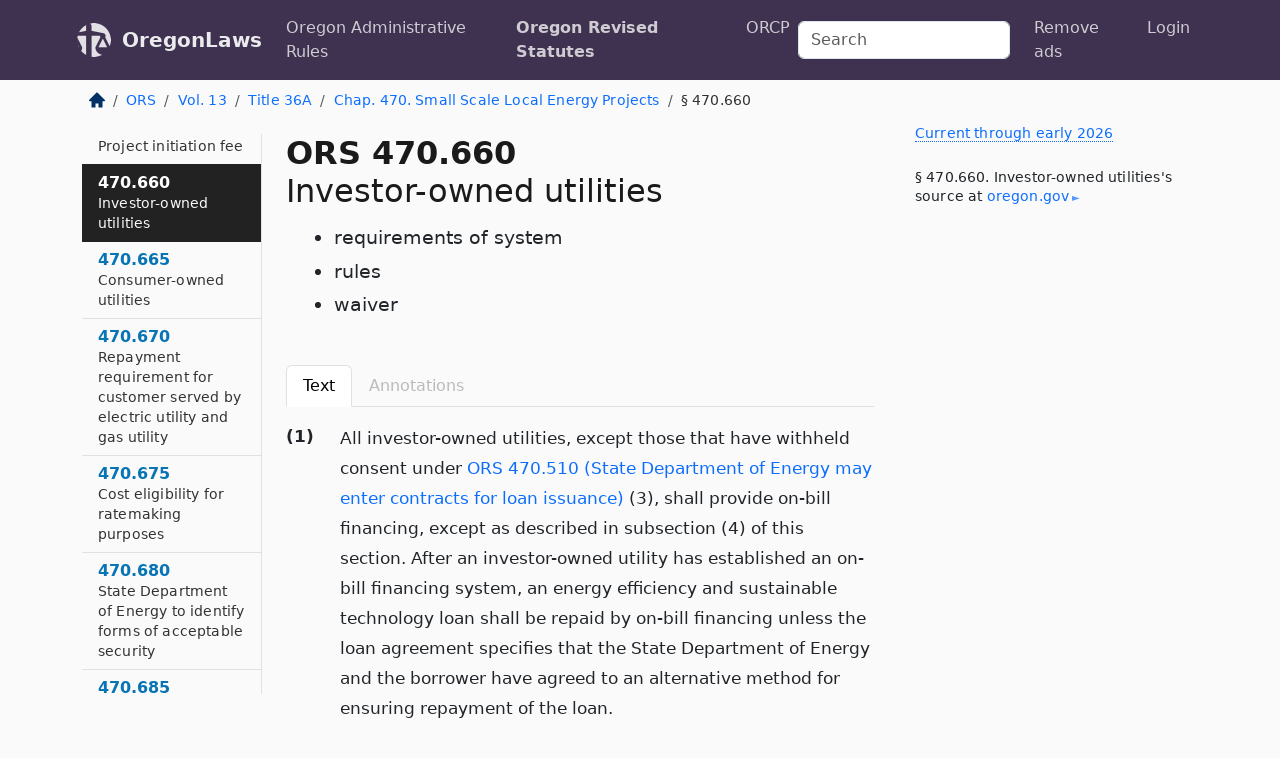

--- FILE ---
content_type: text/html; charset=utf-8
request_url: https://oregon.public.law/statutes/ors_470.660
body_size: 8597
content:
<!DOCTYPE html>
<html lang='en'>
<head>
<meta charset='utf-8'>
<meta content='width=device-width, initial-scale=1, shrink-to-fit=no' name='viewport'>
<meta content='ie=edge' http-equiv='x-ua-compatible'>
  <!-- Google tag (gtag.js) -->
  <script async src="https://www.googletagmanager.com/gtag/js?id=G-H4FE23NSBJ" crossorigin="anonymous"></script>
  <script>
    window.dataLayer = window.dataLayer || [];
    function gtag(){dataLayer.push(arguments);}
    gtag('js', new Date());

    gtag('config', 'G-H4FE23NSBJ');
  </script>

<!-- Metadata -->
<title>ORS 470.660 – Investor-owned utilities; requirements of system; rules; waiver</title>
<meta content='All investor-owned utilities, except those that have withheld consent under ORS 470.510 (State Department of Energy may enter contracts for loan issuance)…' name='description'>

<link rel="canonical" href="https://oregon.public.law/statutes/ors_470.660">

    <!-- Twitter Meta Tags -->
    <meta name="twitter:card"        content="summary">
    <meta name="twitter:site"        content="@law_is_code">
    <meta name="twitter:title"       content="ORS 470.660 – Investor-owned utilities; requirements of system; rules; waiver">
    <meta name="twitter:description" content="All investor-owned utilities, except those that have withheld consent under ORS 470.510 (State Department of Energy may enter contracts for loan issuance)…">

    <!-- Facebook Meta Tags -->
    <meta property="og:type"         content="article">
    <meta property="og:url"          content="https://oregon.public.law/statutes/ors_470.660">
    <meta property="og:title"        content="ORS 470.660 – Investor-owned utilities; requirements of system; rules; waiver">
    <meta property="og:determiner"   content="the">
    <meta property="og:description"  content="All investor-owned utilities, except those that have withheld consent under ORS 470.510 (State Department of Energy may enter contracts for loan issuance)…">

    <meta property="article:author"  content="OR Legislature">

    <meta property="article:section" content="Housing, Games, Environment">

    <!-- Apple Meta Tags -->
    <meta property="og:site_name"     content="OregonLaws">

    <!-- LinkedIn Meta Tags -->
    <meta property="og:title"        content="ORS 470.660 – Investor-owned utilities; requirements of system; rules; waiver" name="title">

        <!-- Jurisdiction Icon -->

        <meta name="twitter:image"       content="https://oregon.public.law/assets/jurisdiction/oregon-c954d87af14b523b19b292236af483242aa1ca9007e0b96080fd9afcd3928858.png">
        <meta name="twitter:image:alt"   content="Oregon icon">
        
        <link rel="apple-touch-icon"     href="https://oregon.public.law/assets/jurisdiction/256x256/oregon-178e7f7dd689fa81d78879372c59764dd65e7a08331c87f39f8232d2a004a913.png" sizes="256x256" >
        <meta property="og:image"        content="https://oregon.public.law/assets/jurisdiction/256x256/oregon-178e7f7dd689fa81d78879372c59764dd65e7a08331c87f39f8232d2a004a913.png">
        <meta property="og:image:type"   content="image/png">
        <meta property="og:image:width"  content="256">
        <meta property="og:image:height" content="256">
        <meta property="og:image:alt"    content="Oregon icon">

<!-- CSS -->
<link rel="stylesheet" href="/assets/themes/oregon-92aca0990a7ed77f24fd328193eb539293a089948a57c02403d75ac7eafe8316.css">
<!-- Favicons -->
<!-- Platform-independent .ico -->
<link rel="icon" type="image/x-icon" href="/assets/favicon/favicon-1971bb419bcff8b826acfc6d31b7bcdaa84e2b889fb346f139d81d504e21301c.ico">
<!-- Generic Favicon -->
<link rel="icon" type="image/png" href="/assets/favicon/favicon-196x196-1a89cdc4f55cce907983623a3705b278153a4a7c3f4e937224c2f68263cdf079.png" sizes="196x196">
<!-- Apple -->
<link rel="icon" type="image/png" href="/assets/favicon/apple-touch-icon-152x152-34df06b5e2e93efe4b77219bb2f7c625e82b95f0bdadc5b066ec667d56fd329d.png" sizes="196x196">
<!-- Microsoft favicons -->
<meta content='#FFFFFF' name='msapplication-TileColor'>
<meta content='https://texas.public.law/assets/favicon/mstile-144x144-1ff51a60a42438151b0aa8d2b8ecdaa867d9af9ede744983626c8263eb9051c5.png' name='msapplication-TileImage'>
<meta content='https://texas.public.law/assets/favicon/mstile-310x150-ae54f5e235f629e5bbc1b3787980a0a0c790ccaaf7e6153f46e35480b9460a78.png' name='msapplication-wide310x150logo'>
<meta content='https://texas.public.law/assets/favicon/mstile-310x310-c954d87af14b523b19b292236af483242aa1ca9007e0b96080fd9afcd3928858.png' name='msapplication-square310x310logo'>

<!-- Structured Data -->


  <script type="text/javascript" 
          async="async" 
          data-noptimize="1" 
          data-cfasync="false" 
          src="//scripts.pubnation.com/tags/94287298-70cd-4370-b788-e4f2e9fa8c06.js">
  </script>

</head>



<body data-environment="production" data-parent-path="/statutes/ors_chapter_470" data-revision-ruby="2.2.29" data-revision-ts="2.1.14" data-sentry-dsn-javascript="https://bab07efcc3f7485259f5baf1f2b14d4b@o118555.ingest.us.sentry.io/4509024199901184" data-statute-number="470.660">

<!-- Logo and Navbar -->
<nav class='navbar navbar-expand-lg navbar-dark d-print-none' id='top-navbar'>
<div class='container'>
<a class='navbar-brand' href='https://oregon.public.law'>
<img alt="Public.Law logo" height="34" width="34" src="/assets/logo/logo-white-on-transparent-68px-8727330fcdef91e245320acd7eb218bf7c3fc280a9ac48873293e89c65f1557a.png">
</a>
<a class='navbar-brand' href='https://oregon.public.law'>
OregonLaws
</a>
<button aria-controls='navbarSupportedContent' aria-expanded='false' aria-label='Toggle navigation' class='navbar-toggler' data-bs-target='#navbarSupportedContent' data-bs-toggle='collapse' type='button'>
<span class='navbar-toggler-icon'></span>
</button>
<div class='collapse navbar-collapse' id='navbarSupportedContent'>
<ul class='navbar-nav me-auto'>
<li class='nav-item'>
<a class='nav-link' href='/rules'>Oregon Administrative Rules</a>
</li>
<li class='nav-item active'>
<a class='nav-link' href='/statutes'>Oregon Revised Statutes</a>
</li>
<!-- Hack to add the ORCP if this is the Oregon site -->
<li class='nav-item'>
<a class='nav-link' href='/rules-of-civil-procedure'>ORCP</a>
</li>
</ul>
<!-- Small search form -->
<form class="form-inline my-2 my-lg-0 me-2" action="/search" accept-charset="UTF-8" method="get"><input type="search" name="term" id="term" value="" class="form-control mr-sm-2" placeholder="Search" aria-label="Search">
</form>
<ul class='navbar-nav me-right'>
<li class="nav-item rounded ms-1 me-1"><a class="nav-link rounded ms-1 me-1" href="https://www.public.law/pricing">Remove ads</a></li>
<li class="nav-item"><a class="nav-link" href="/users/sign_in">Login</a></li>
</ul>
</div>
</div>
</nav>

<div class='container'>
<div class='row'>
<div class='col-sm-10 col-print-12'>
<div class='d-print-none mb-4'>
  <script type="application/ld+json">
{"@context":"https://schema.org","@type":"BreadcrumbList","itemListElement":[{"@type":"ListItem","position":1,"item":"https://oregon.public.law/","name":"\u003cimg alt=\"Home\" height=\"16\" width=\"16\" src=\"/assets/home-bdfd622f0da71bdae5658d6657246217fd7f910da9dce4be94da15f81e831120.svg\"\u003e"},{"@type":"ListItem","position":2,"item":"https://oregon.public.law/statutes","name":"ORS"},{"@type":"ListItem","position":3,"item":"https://oregon.public.law/statutes/ors_volume_13","name":"Vol. 13"},{"@type":"ListItem","position":4,"item":"https://oregon.public.law/statutes/ors_title_36a","name":"Title 36A"},{"@type":"ListItem","position":5,"item":"https://oregon.public.law/statutes/ors_chapter_470","name":"Chap. 470. Small Scale Local Energy Projects"},{"@type":"ListItem","position":6,"item":"https://oregon.public.law/statutes/ors_470.660","name":"§ 470.660"}]}
</script>

<nav aria-label="breadcrumb">
  <ol class="breadcrumb">
      <li class="breadcrumb-item">
        <a href="https://oregon.public.law/"><img alt="Home" height="16" width="16" src="/assets/home-bdfd622f0da71bdae5658d6657246217fd7f910da9dce4be94da15f81e831120.svg"></a>
      </li>
      <li class="breadcrumb-item">
        <a href="https://oregon.public.law/statutes">ORS</a>
      </li>
      <li class="breadcrumb-item">
        <a href="https://oregon.public.law/statutes/ors_volume_13">Vol. 13</a>
      </li>
      <li class="breadcrumb-item">
        <a href="https://oregon.public.law/statutes/ors_title_36a">Title 36A</a>
      </li>
      <li class="breadcrumb-item">
        <a href="https://oregon.public.law/statutes/ors_chapter_470">Chap. 470. Small Scale Local Energy Projects</a>
      </li>
    
      <li class="breadcrumb-item active" aria-current="page">
        § 470.660
      </li>
  </ol>
</nav> 

</div>


<div class='row'>
<div class='col-sm order-last'>
<article>
<div id='leaf-page-title'>
<h1 id='number_and_name'>
<span class='meta-name-and-number'>
<span class='d-none d-print-inline'>

</span>
ORS 470.660
</span>
<br>
<span id='name'>
Investor-owned utilities
</span>
</h1>
<ul class='pl-3 ms-3'>
<li class='sub-name pl-0'>
requirements of system
</li>
<li class='sub-name pl-0'>
rules
</li>
<li class='sub-name pl-0'>
waiver
</li>
</ul>
</div>

<hr class='d-none d-print-block top'>
<div class='d-print-none'>
<ul class='nav nav-tabs mb-3' id='sectionTabs' role='tablist'>
<li class='nav-item' role='presentation'>
<a aria-controls='leaf-statute-body' aria-selected='true' class='nav-link active' data-bs-toggle='tab' href='#text-pane' id='text-tab' role='tab'>
Text
</a>
</li>
<li class='nav-item' role='presentation'>
<a aria-controls='annotations' aria-disabled='true' aria-selected='false' class='nav-link disabled' data-bs-toggle='tab' href='#annotations-pane' id='annotations-tab' role='tab' style='color: #bbb'>
Annotations
</a>
</li>
</ul>
</div>
<div class='tab-content' id='sectionTabsContent'>
<div aria-labelledby='text-tab' class='tab-pane fade show active' id='text-pane' role='tabpanel'>
<div id='leaf-statute-body'>
<section class="level-0 non-meta outline"><h2>(1)</h2>All investor-owned utilities, except those that have withheld consent under <a href="/statutes/ors_470.510">ORS 470.510 (State Department of Energy may enter contracts for loan issuance)</a> (3), shall provide on-bill financing, except as described in subsection (4) of this section. After an investor-owned utility has established an on-bill financing system, an energy efficiency and sustainable technology loan shall be repaid by on-bill financing unless the loan agreement specifies that the State Department of Energy and the borrower have agreed to an alternative method for ensuring repayment of the loan.</section>
<section class="level-0 non-meta outline"><h2>(2)</h2>Unless the Public Utility Commission grants an investor-owned utility a waiver under subsection (4) of this section, the on-bill financing system of the utility must:</section>
<section class="level-1 non-meta outline"><h3>(a)</h3>Enable a customer to make a single payment to satisfy the periodic utility charges and repayment on an energy efficiency and sustainable technology loan;</section>
<section class="level-1 non-meta outline"><h3>(b)</h3>Provide a clearly identifiable line item or separate statement in the utility bill that shows the energy efficiency and sustainable technology loan repayment amount; <strong>and</strong></section>
<section class="level-1 non-meta outline"><h3>(c)</h3>Direct energy efficiency and sustainable technology loan repayment amounts collected by the utility to the appropriate sustainable energy project manager or to the department for deposit to the credit of the Small Scale Local Energy Project Administration and Bond Sinking Fund, Energy Project Bond Loan Fund or Energy Project Supplemental Fund.</section>
<section class="level-0 non-meta outline"><h2>(3)</h2>The Public Utility Commission shall adopt rules for the use of on-bill financing by investor-owned utilities. The rules may include, but need not be limited to, rules regarding nonpayment, insufficient payment, delinquency notices, repayment charge transfers, processing fees, late fees and refunds. The commission may not adopt any rule that imposes responsibility for the repayment of an energy efficiency and sustainable technology loan on the utility.</section>
<section class="level-0 non-meta outline"><h2>(4)</h2>The commission may waive the requirement that an investor-owned utility provide on-bill financing for one or more loans if the commission determines that providing the on-bill financing is not practicable. If the commission grants a utility a waiver under this subsection, the utility shall bill the affected customers for loan repayment separately from any utility customer meter billings. [2009 c.753 §32; 2010 c.92 §7; 2013 c.8 §10]</section>

<div class='d-print-none mt-5'>
<hr style='width: 33%; margin-left: 0;'>
<p class='small' style='line-height: 1.4em; letter-spacing: 0.01rem;'>
<cite>
<i>Source:</i>
<i>Section 470.660 — Investor-owned utilities; requirements of system; rules; waiver</i>,<code> <a id="footer-source-link" rel="nofollow" href="https://www.oregonlegislature.gov/bills_laws/ors/ors470.html">https://www.&shy;oregonlegislature.&shy;gov/bills_laws/ors/ors470.&shy;html</a></code> (accessed May 26, 2025).
</cite>
</p>
</div>

</div>
</div>
<div aria-labelledby='annotations-tab' class='tab-pane fade' id='annotations-pane' role='tabpanel'>
<div id='annotations'>
<div class='row'>
<div class='col-sm-12'>

</div>
</div>

</div>
</div>
</div>
</article>
</div>
<div class='col-sm-3 order-first d-none d-md-block d-print-none'>
<main class='sticky-top'>
<div class='d-flex flex-column align-items-stretch'>
<div class='list-group list-group-flush scrollarea border-end' id='sibling-nav'>
<a class='list-group-item list-group-item-action' href='ors_470.050' id='n470.050'>470.050<br><span class='name'>Definitions</span></a>
<a class='list-group-item list-group-item-action' href='ors_470.060' id='n470.060'>470.060<br><span class='name'>Application for financing</span></a>
<a class='list-group-item list-group-item-action' href='ors_470.065' id='n470.065'>470.065<br><span class='name'>Confidentiality of information provided by or on behalf of applicant</span></a>
<a class='list-group-item list-group-item-action' href='ors_470.070' id='n470.070'>470.070<br><span class='name'>Small Scale Local Energy Project Advisory Committee</span></a>
<a class='list-group-item list-group-item-action' href='ors_470.080' id='n470.080'>470.080<br><span class='name'>Standards for small scale local energy projects</span></a>
<a class='list-group-item list-group-item-action' href='ors_470.090' id='n470.090'>470.090<br><span class='name'>Approval or rejection of project financing by director</span></a>
<a class='list-group-item list-group-item-action' href='ors_470.100' id='n470.100'>470.100<br><span class='name'>Committee review of rejection or approval in different amount</span></a>
<a class='list-group-item list-group-item-action' href='ors_470.110' id='n470.110'>470.110<br><span class='name'>Gifts credited to Small Scale Local Energy Project Loan Fund</span></a>
<a class='list-group-item list-group-item-action' href='ors_470.120' id='n470.120'>470.120<br><span class='name'>Limit on loan to amount not funded by other sources</span></a>
<a class='list-group-item list-group-item-action' href='ors_470.130' id='n470.130'>470.130<br><span class='name'>Appropriation of Small Scale Local Energy Project Loan Fund</span></a>
<a class='list-group-item list-group-item-action' href='ors_470.135' id='n470.135'>470.135<br><span class='name'>Administration of small scale local energy project loan program funds and accounts</span></a>
<a class='list-group-item list-group-item-action' href='ors_470.140' id='n470.140'>470.140<br><span class='name'>Rulemaking authority</span></a>
<a class='list-group-item list-group-item-action' href='ors_470.145' id='n470.145'>470.145<br><span class='name'>State Department of Energy to develop marketing plan</span></a>
<a class='list-group-item list-group-item-action' href='ors_470.150' id='n470.150'>470.150<br><span class='name'>Loan contract</span></a>
<a class='list-group-item list-group-item-action' href='ors_470.155' id='n470.155'>470.155<br><span class='name'>Loan contract in form of intergovernmental agreement</span></a>
<a class='list-group-item list-group-item-action' href='ors_470.160' id='n470.160'>470.160<br><span class='name'>Payment from loan funds</span></a>
<a class='list-group-item list-group-item-action' href='ors_470.170' id='n470.170'>470.170<br><span class='name'>Security for loan</span></a>
<a class='list-group-item list-group-item-action' href='ors_470.180' id='n470.180'>470.180<br><span class='name'>Withholding of state funds due to municipal corporation that defaults on loan</span></a>
<a class='list-group-item list-group-item-action' href='ors_470.190' id='n470.190'>470.190<br><span class='name'>Remedies</span></a>
<a class='list-group-item list-group-item-action' href='ors_470.200' id='n470.200'>470.200<br><span class='name'>Refinancing of project</span></a>
<a class='list-group-item list-group-item-action' href='ors_470.210' id='n470.210'>470.210<br><span class='name'>Municipal corporation may enter into loan contract</span></a>
<a class='list-group-item list-group-item-action' href='ors_470.220' id='n470.220'>470.220<br><span class='name'>Issuance of bonds</span></a>
<a class='list-group-item list-group-item-action' href='ors_470.225' id='n470.225'>470.225<br><span class='name'>Procedure for bond issuance</span></a>
<a class='list-group-item list-group-item-action' href='ors_470.230' id='n470.230'>470.230<br><span class='name'>Bond proceeds credited to Small Scale Local Energy Project Loan Fund</span></a>
<a class='list-group-item list-group-item-action' href='ors_470.240' id='n470.240'>470.240<br><span class='name'>General obligation bonds to include promise to pay principal amount</span></a>
<a class='list-group-item list-group-item-action' href='ors_470.270' id='n470.270'>470.270<br><span class='name'>General obligation refunding bonds</span></a>
<a class='list-group-item list-group-item-action' href='ors_470.280' id='n470.280'>470.280<br><span class='name'>General obligation bond repayment from sinking fund</span></a>
<a class='list-group-item list-group-item-action' href='ors_470.290' id='n470.290'>470.290<br><span class='name'>Bond indebtedness limited to constitutional limit</span></a>
<a class='list-group-item list-group-item-action' href='ors_470.300' id='n470.300'>470.300<br><span class='name'>Small Scale Local Energy Project Administration and Bond Sinking Fund</span></a>
<a class='list-group-item list-group-item-action' href='ors_470.310' id='n470.310'>470.310<br><span class='name'>Procedure if sinking fund inadequate</span></a>
<a class='list-group-item list-group-item-action' href='ors_470.500' id='n470.500'>470.500<br><span class='name'>Goals</span></a>
<a class='list-group-item list-group-item-action' href='ors_470.505' id='n470.505'>470.505<br><span class='name'>Delay or suspension of program</span></a>
<a class='list-group-item list-group-item-action' href='ors_470.510' id='n470.510'>470.510<br><span class='name'>State Department of Energy may enter contracts for loan issuance</span></a>
<a class='list-group-item list-group-item-action' href='ors_470.515' id='n470.515'>470.515<br><span class='name'>Rules</span></a>
<a class='list-group-item list-group-item-action' href='ors_470.520' id='n470.520'>470.520<br><span class='name'>State Department of Energy may contract for performance of duties</span></a>
<a class='list-group-item list-group-item-action' href='ors_470.525' id='n470.525'>470.525<br><span class='name'>Quarterly report</span></a>
<a class='list-group-item list-group-item-action' href='ors_470.530' id='n470.530'>470.530<br><span class='name'>Qualifications</span></a>
<a class='list-group-item list-group-item-action' href='ors_470.535' id='n470.535'>470.535<br><span class='name'>Applications for certification as project manager</span></a>
<a class='list-group-item list-group-item-action' href='ors_470.540' id='n470.540'>470.540<br><span class='name'>State Department of Energy to notify unsuccessful applicants</span></a>
<a class='list-group-item list-group-item-action' href='ors_470.545' id='n470.545'>470.545<br><span class='name'>Appeal of certification decision</span></a>
<a class='list-group-item list-group-item-action' href='ors_470.550' id='n470.550'>470.550<br><span class='name'>Term of certification of project manager</span></a>
<a class='list-group-item list-group-item-action' href='ors_470.555' id='n470.555'>470.555<br><span class='name'>Project managers</span></a>
<a class='list-group-item list-group-item-action' href='ors_470.560' id='n470.560'>470.560<br><span class='name'>Rules</span></a>
<a class='list-group-item list-group-item-action' href='ors_470.565' id='n470.565'>470.565<br><span class='name'>Loan applicant request for energy savings projection</span></a>
<a class='list-group-item list-group-item-action' href='ors_470.570' id='n470.570'>470.570<br><span class='name'>Energy Project Supplemental Fund</span></a>
<a class='list-group-item list-group-item-action' href='ors_470.575' id='n470.575'>470.575<br><span class='name'>Jobs, Energy and Schools Fund</span></a>
<a class='list-group-item list-group-item-action' href='ors_470.580' id='n470.580'>470.580<br><span class='name'>Energy Project Bond Loan Fund</span></a>
<a class='list-group-item list-group-item-action' href='ors_470.585' id='n470.585'>470.585<br><span class='name'>Energy Revenue Bond Repayment Fund</span></a>
<a class='list-group-item list-group-item-action' href='ors_470.590' id='n470.590'>470.590<br><span class='name'>Proposals</span></a>
<a class='list-group-item list-group-item-action' href='ors_470.595' id='n470.595'>470.595<br><span class='name'>Investment with financial manager</span></a>
<a class='list-group-item list-group-item-action' href='ors_470.600' id='n470.600'>470.600<br><span class='name'>State Department of Energy may enter agreements to disburse supplemental capital funds</span></a>
<a class='list-group-item list-group-item-action' href='ors_470.605' id='n470.605'>470.605<br><span class='name'>Local governments may direct moneys to certain funds to finance loans</span></a>
<a class='list-group-item list-group-item-action' href='ors_470.610' id='n470.610'>470.610<br><span class='name'>Issuance of bonds</span></a>
<a class='list-group-item list-group-item-action' href='ors_470.615' id='n470.615'>470.615<br><span class='name'>Payment of bonds</span></a>
<a class='list-group-item list-group-item-action' href='ors_470.620' id='n470.620'>470.620<br><span class='name'>Bond pledges</span></a>
<a class='list-group-item list-group-item-action' href='ors_470.630' id='n470.630'>470.630<br><span class='name'>Form of disbursement</span></a>
<a class='list-group-item list-group-item-action' href='ors_470.635' id='n470.635'>470.635<br><span class='name'>Requirement for energy savings projection</span></a>
<a class='list-group-item list-group-item-action' href='ors_470.640' id='n470.640'>470.640<br><span class='name'>Amount of loans</span></a>
<a class='list-group-item list-group-item-action' href='ors_470.645' id='n470.645'>470.645<br><span class='name'>Application for loan</span></a>
<a class='list-group-item list-group-item-action' href='ors_470.650' id='n470.650'>470.650<br><span class='name'>Residential small scale local energy projects</span></a>
<a class='list-group-item list-group-item-action' href='ors_470.655' id='n470.655'>470.655<br><span class='name'>Project initiation fee</span></a>
<a class='list-group-item list-group-item-action' href='ors_470.660' id='n470.660'>470.660<br><span class='name'>Investor-owned utilities</span></a>
<a class='list-group-item list-group-item-action' href='ors_470.665' id='n470.665'>470.665<br><span class='name'>Consumer-owned utilities</span></a>
<a class='list-group-item list-group-item-action' href='ors_470.670' id='n470.670'>470.670<br><span class='name'>Repayment requirement for customer served by electric utility and gas utility</span></a>
<a class='list-group-item list-group-item-action' href='ors_470.675' id='n470.675'>470.675<br><span class='name'>Cost eligibility for ratemaking purposes</span></a>
<a class='list-group-item list-group-item-action' href='ors_470.680' id='n470.680'>470.680<br><span class='name'>State Department of Energy to identify forms of acceptable security</span></a>
<a class='list-group-item list-group-item-action' href='ors_470.685' id='n470.685'>470.685<br><span class='name'>Recording liens</span></a>
<a class='list-group-item list-group-item-action' href='ors_470.690' id='n470.690'>470.690<br><span class='name'>Avoidance of foreclosure</span></a>
<a class='list-group-item list-group-item-action' href='ors_470.695' id='n470.695'>470.695<br><span class='name'>Sale of real property</span></a>
<a class='list-group-item list-group-item-action' href='ors_470.700' id='n470.700'>470.700<br><span class='name'>Use of loan offset grant moneys</span></a>
<a class='list-group-item list-group-item-action' href='ors_470.710' id='n470.710'>470.710<br><span class='name'>Apprenticeship and job training</span></a>
<a class='list-group-item list-group-item-action' href='ors_470.715' id='n470.715'>470.715<br><span class='name'>Costs of adopting rules</span></a>
<a class='list-group-item list-group-item-action' href='ors_470.720' id='n470.720'>470.720<br><span class='name'>Loan program information to be provided by utilities</span></a>
<a class='list-group-item list-group-item-action' href='ors_470.800' id='n470.800'>470.800<br><span class='name'>Clean Energy Deployment Fund</span></a>
<a class='list-group-item list-group-item-action' href='ors_470.805' id='n470.805'>470.805<br><span class='name'>Renewable Energy Development Subaccount</span></a>
<a class='list-group-item list-group-item-action' href='ors_470.810' id='n470.810'>470.810<br><span class='name'>Clean energy deployment program</span></a>
<a class='list-group-item list-group-item-action' href='ors_470.815' id='n470.815'>470.815<br><span class='name'>School district projects</span></a>

</div>
</div>
</main>
</div>

</div>

</div>
<div class='col-sm-2 d-print-none d-none d-lg-block'>
<!-- Right Side Bar -->
<div class='card border-light mb-1 mt-3'>
<div class='card-body'>
<p class='mb-1 card-text small' style='line-height: 1.5em; letter-spacing: 0.01rem'>
<a class='currency-modal-link' data-bs-target='#currencyModal' data-bs-toggle='modal'>
Current through early 2026
</a>
</p>
<p class='card-text mt-4 small' style='line-height: 1.4em; letter-spacing: 0.01rem'>
<cite>
§ 470.660. Investor-owned utilities's source at
<a class="source-link external" rel="nofollow" href="https://www.oregonlegislature.gov/bills_laws/ors/ors470.html">oregon​.gov</a>
</cite>
</p>
</div>
</div>






</div>
</div>
<hr class='bottom'>
<footer>
<div class='d-print-none'>
<div class='row'>
<div class='col-sm-3' id='stay-connected'>
<h2>Stay Connected</h2>
<p>
Join thousands of people who receive monthly site updates.
</p>
<p>
<a class='btn btn-primary' href='https://eepurl.com/dqx2dj' id='temp-subscribe' role='button'>Subscribe</a>
</p>
<p id='social-icons'>
<a href="https://www.instagram.com/law.is.code/"><img alt="Instagram" loading="lazy" decoding="async" height="50" width="50" src="/assets/social/instagram-logo-840401f66d7e41fb9696f8e077c49b550e669a1a613e2612a7ba18aa2c53776d.svg"></a>
<a href="https://www.facebook.com/PublicDotLaw"><img alt="Facebook" loading="lazy" decoding="async" height="50" width="50" src="/assets/social/facebook-logo-button-a44d2115afa1417c74235fd98657a42b6602af1b47332364fa6627a80e5a61ff.svg"></a>
<a href="https://twitter.com/law_is_code"><img alt="Twitter" loading="lazy" decoding="async" height="50" width="50" src="/assets/social/twitter-logo-button-39f7c16ed398ca50006cd9a20dc33da44f7110bc26dbe7ec8980cbd9fc44cdc6.svg"></a>
<a href="https://github.com/public-law/"><img alt="Our GitHub Page" loading="lazy" decoding="async" height="50" width="50" src="/assets/social/github-logo-b4302181192a1d29bb4b020699926827cea1717d423541ad0ec8b318cda6ff97.svg"></a>
</p>
</div>
<div class='col-sm-4'>
<h2>Get Legal Help</h2>
<p class='mb-4'>
The <a class="external" href="https://www.osbar.org/index.html">Oregon State Bar</a> runs a service for finding
an attorney in good standing. Initial consultations
are usually free or discounted: <a class="external" href="https://www.osbar.org/public/ris/">Lawyer Referral Service</a>
</p>
<h2>Committed to Public Service</h2>
<p>
We will always provide free access to the current law. In addition,
<a href='https://blog.public.law/automatic-upgrade-for-non-profit-educational-and-govt-users/'>we provide special support</a>
for non-profit, educational, and government users. Through social
entre­pre­neurship, we’re lowering the cost of legal services and
increasing citizen access.
</p>
</div>
<div class='col-sm-5'>
<nav>
<h2>Navigate</h2>
<div class='row'>
<div class='col-sm-4'>
<ul class='compact'>
<li class='mb-2'><a href="https://www.public.law/legal-help-services">Find a Lawyer</a></li>
<li class='mb-2'><a href="https://blog.public.law">Blog</a></li>
<li class='mb-2'><a href="https://www.public.law/about-us">About Us</a></li>
<li class='mb-2'><a href="https://www.public.law/api-info">API</a></li>
<li class='mb-2'><a href="https://www.public.law/contact-us">Contact Us</a></li>
<li class='mb-2'><a href="https://www.public.law/blog">Reports</a></li>
<li class='mb-2'><a href="https://www.public.law/sources">Secondary Sources</a></li>
<li class='mb-2'><a href="https://www.public.law/privacy-policy">Privacy Policy</a></li>
</ul>
</div>
<div class='col-sm-8'>
<table class='table table-sm table-borderless table-light'>
<tbody>
<tr>
<th>California:</th>
<td><a href="https://california.public.law/codes">Codes</a></td>
</tr>
<tr>
<th>Colorado:</th>
<td><a href="https://colorado.public.law/statutes">C.R.S.</a></td>
</tr>
<tr>
<th>Florida:</th>
<td><a href="https://florida.public.law/statutes">Statutes</a></td>
</tr>
<tr>
<th>Nevada:</th>
<td><a href="https://nevada.public.law/statutes">NRS</a></td>
</tr>
<tr>
<th>New York:</th>
<td><a href="https://newyork.public.law/laws">Laws</a></td>
</tr>
<tr>
<th>Oregon:</th>
<td><a href="https://oregon.public.law/rules">OAR</a>, <a href="https://oregon.public.law/statutes">ORS</a></td>
</tr>
<tr>
<th>Texas:</th>
<td><a href="https://texas.public.law/statutes">Statutes</a></td>
</tr>
<tr>
<th>World:</th>
<td><a href="https://www.public.law/world/rome_statute">Rome Statute</a>, <a href="https://www.public.law/dictionary">International Dictionary</a></td>
</tr>
</tbody>
</table>
</div>
</div>
</nav>
</div>
</div>

</div>
<div class='d-none d-print-block'>
<p class='small'>
<i>Location:</i>
<code>https://oregon.public.law/statutes/ors_470.660</code>
</p>
<p class='small'>
<i>Original Source:</i>
<i>Section 470.660 — Investor-owned utilities; requirements of system; rules; waiver</i>,
<code>https://www.&shy;oregonlegislature.&shy;gov/bills_laws/ors/ors470.&shy;html</code>
(last ac&shy;cessed May 10, 2025).
</p>

</div>
</footer>

<!-- Modal -->
<div class="modal fade" id="intentionallyBlankModal" tabindex="-1" aria-labelledby="intentionallyBlankModalLabel" aria-hidden="true">
    <div class="modal-dialog modal-dialog-centered">
      <div class="modal-content">
        <div class="modal-header">
          <h5 class="modal-title" id="intentionallyBlankModalLabel">Blank Outline Levels</h5>
          <button type="button" class="close" data-bs-dismiss="modal" aria-label="Close">
            <span aria-hidden="true">&times;</span>
          </button>
        </div>
        <div class="modal-body">
          <p>
          The legislature occasionally skips outline levels.
          For example:
          </p>

<pre>(3) A person may apply [...]
(4)(a) A person petitioning for relief [...]</pre>

          <p>
            In this example, <strong>(3)</strong>, <strong>(4)</strong>,
            and <strong>(4)(a)</strong> are all outline levels, but 
            <strong>(4)</strong> was
            omitted by its authors. It's only implied. This presents an
            interesting challenge when laying out the text. We've
            decided to display a blank section with this note, in order
            to aide readability.
          </p>

          <div class="alert alert-info" role="alert">
            <strong>Trust but verify.</strong>
              <cite>
                <a class="source-link external" rel="nofollow" href="https://www.oregonlegislature.gov/bills_laws/ors/ors470.html">Here is the original source for section 470.660</a>
              </cite>
          </div>

          <p>
            Do you have an opinion about this solution?
            <a href="https://www.public.law/contact-us">Drop us a line.</a>
          </p>
        </div>
        <div class="modal-footer">
          <button type="button" class="btn btn-primary" data-bs-dismiss="modal">Close</button>
        </div>
      </div>
    </div>
  </div>

</div>
    <script src="https://js.sentry-cdn.com/bab07efcc3f7485259f5baf1f2b14d4b.min.js" crossorigin="anonymous"></script>

<script src="/assets/application-8807a6c505c369ecf132761755ed2343e2aa03aad8dedd9e32a7ca33c042fd94.js" type="module"></script>
<div aria-hidden='true' aria-labelledby='currencyModalTitle' class='modal fade' id='currencyModal' role='dialog' tabindex='-1'>
<div class='modal-dialog modal-lg' role='document'>
<div class='modal-content'>
<div class='modal-header'>
<h5 class='modal-title' id='currencyModalTitle'>ORS Timeline</h5>
<button aria-label='Close' class='btn-close' data-bs-dismiss='modal' type='button'></button>
</div>
<div class='modal-body text-start'>
<p>
This online publication of the ORS is up to date through
early 2026.
It consists of;
</p>
<ul class='mb-5'>
<li>
the
<strong>2023 edition</strong>
of the ORS, and
</li>
<li>
changes from the
<strong>2024 regular session.</strong>
</li>
</ul>
<p>
Here's how the legislature
<a class="external" href="https://www.oregonlegislature.gov/bills_laws/Pages/ORS.aspx">describes the process</a>
</p>
<div class='alert alert-primary'>
<p>
  The ORS is published every two years. Each edition incorporates all laws, 
  and changes to laws, enacted by the Legislative Assembly through the 
  odd-numbered year regular session referenced in the volume titles for that 
  edition.
</p>
<p>
  The 2023 Edition does not include changes to the law enacted during the
  2024 regular session of the Eighty-second
  Legislative Assembly. Changes to the law by the 2024 regular session
  will be reflected in the 2025 Edition of Oregon Revised Statutes.…
</p>
<p>
  The 2025 Edition will be available online in early 2026.
</p>

</div>
</div>
<div class='modal-footer'>
<button class='btn btn-primary' data-bs-dismiss='modal' type='button'>Close</button>
</div>
</div>
</div>
</div>

</body>

</html>
